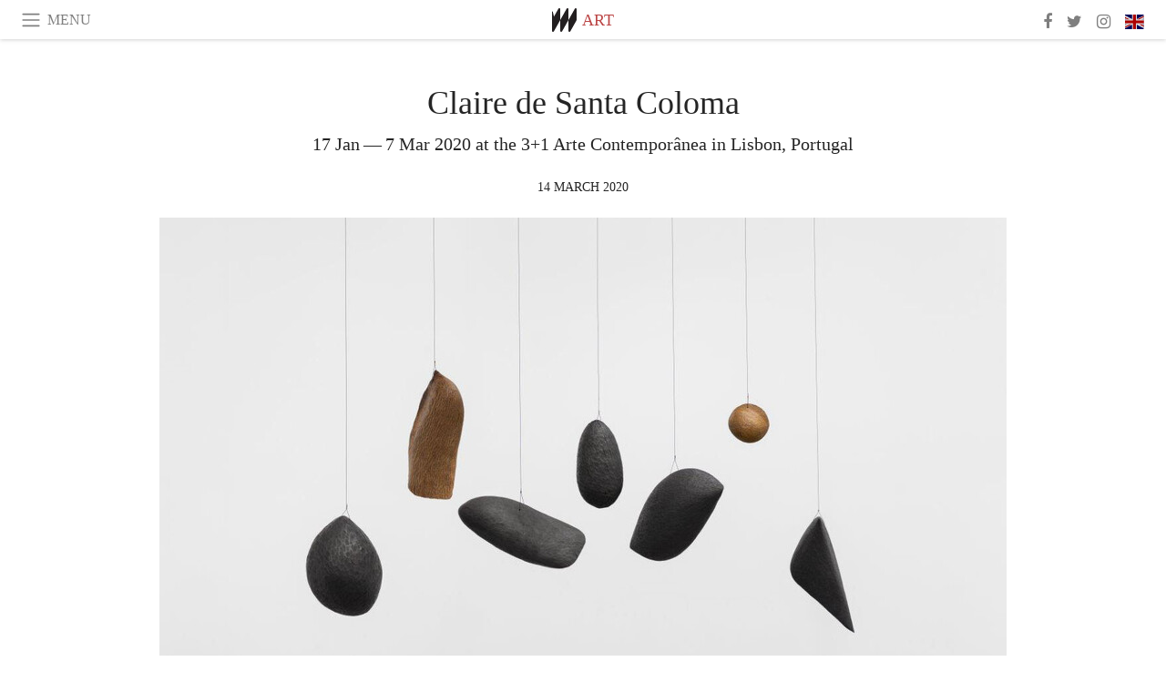

--- FILE ---
content_type: text/html; charset=utf-8
request_url: https://www.meer.com/en/61683-claire-de-santa-coloma
body_size: 56533
content:
<!DOCTYPE html><html data-google-maps-locale="en" lang="en"><head prefix="og: http://ogp.me/ns#"><meta charset="utf-8" /><meta content="IE=Edge" http-equiv="X-UA-Compatible" /><meta content="width=device-width, initial-scale=1.0, user-scalable=yes, shrink-to-fit=no" name="viewport" /><meta content="yes" name="apple-mobile-web-app-capable" /><meta content="yes" name="mobile-web-app-capable" /><meta content="black-translucent" name="apple-mobile-web-app-status-bar-style" /><meta content="telephone=no" name="format-detection" /><title>Claire de Santa Coloma | Meer</title><!-- https://realfavicongenerator.net/ -->
<link rel="apple-touch-icon" sizes="180x180" href="/apple-touch-icon.png">
<link rel="icon" type="image/png" sizes="32x32" href="/favicon-32x32.png">
<link rel="icon" type="image/png" sizes="16x16" href="/favicon-16x16.png">
<link rel="manifest" href="/site.webmanifest">
<link rel="mask-icon" href="/safari-pinned-tab.svg" color="#5bbad5">
<meta name="apple-mobile-web-app-title" content="Meer.com">
<meta name="application-name" content="Meer.com">
<meta name="msapplication-TileColor" content="#603cba">
<meta name="theme-color" content="#ffffff">
<meta name="csrf-param" content="authenticity_token" />
<meta name="csrf-token" content="IjD+1S+Y0s/dLEV80SROqJHZnFgWPqxJtCDQs5JmV2C9GJ3AXuS0K93FlqfzpWleNXAKeegNvzg+X0OB1Yb/tg==" /><link rel="stylesheet" media="all" href="/assets/application-06238d188a1f2a696d1f41cdeb0c30def9ab07ab54eac219ebeb35a0690bc447.css" /><script src="/assets/application-ece62d362d312c4b7712cbacd321028c359efa0855c9f2238479fdf8d2a24ee2.js"></script><!-- Global site tag (gtag.js) - Google Analytics -->
<script async src="https://www.googletagmanager.com/gtag/js?id=G-JFMX46PLYP"></script>
<script>
  window.dataLayer = window.dataLayer || [];
  function gtag(){dataLayer.push(arguments);}
  gtag('js', new Date());

  gtag('config', 'G-JFMX46PLYP');
</script>
<link href="https://plus.google.com/+Wsimag" rel="publisher" /><meta content="17 Jan — 7 Mar 2020 at the 3+1 Arte Contemporânea in Lisbon, Portugal" name="description" /><link href="https://www.meer.com/en/61683-claire-de-santa-coloma" rel="canonical" /><meta content="summary_large_image" name="twitter:card" /><meta content="Claire de Santa Coloma" name="twitter:title" /><meta content="17 Jan — 7 Mar 2020 at the 3+1 Arte Contemporânea in Lisbon, Portugal" name="twitter:description" /><meta content="@meerdotcom" name="twitter:site" /><meta content="https://media.meer.com/attachments/648788cf7d5849ddf2fa86a4bca963ad13853b8a/store/fill/860/645/c482ec9df1ff451449eb14cd8547cca3a5d92aa30cc9447ce31f366f406d/Claire-de-Santa-Coloma-Courtesy-of-3-plus-1-Arte-Contemporanea.jpg" name="twitter:image:src" /><meta content="https://media.meer.com/attachments/648788cf7d5849ddf2fa86a4bca963ad13853b8a/store/fill/860/645/c482ec9df1ff451449eb14cd8547cca3a5d92aa30cc9447ce31f366f406d/Claire-de-Santa-Coloma-Courtesy-of-3-plus-1-Arte-Contemporanea.jpg" property="og:image" /><meta content="860" property="og:image:width" /><meta content="645" property="og:image:height" /><meta content="article" property="og:type" /><meta content="Claire de Santa Coloma" property="og:title" /><meta content="Meer" property="og:site_name" /><meta content="https://www.meer.com/en/61683-claire-de-santa-coloma" property="og:url" /><meta content="17 Jan — 7 Mar 2020 at the 3+1 Arte Contemporânea in Lisbon, Portugal" property="og:description" /><meta content="en_US" property="og:locale" /><meta content="2020-03-14T08:58:50Z" property="article:published_time" /><meta content="Art" property="article:section" /><meta content="281980885296599" property="fb:app_id" /><meta content="https://www.facebook.com/meerdotcom" property="article:publisher" /><script type='text/javascript' src='//platform-api.sharethis.com/js/sharethis.js#property=5a91ca65d57467001383d06c&product=sop' async='async'></script>
</head><body class="with-fullscreen-navbar"><div class="fullscreen-navbar-container fixed-top undecorated-links"><nav class="navbar navbar-light navbar-expand fullscreen-navbar-line click-navbar-to-open-fullscreen-area"><button class="click-to-open-fullscreen-area" style="border: 0px; background: #fff; cursor: pointer;" type="button"><span class="navbar-toggler-icon"></span></button><div class="navbar-text click-to-open-fullscreen-area text-uppercase" style="padding-top: 0.1rem; padding-bottom: 0rem; cursor: pointer;">Menu</div><div class="navbar-nav fullscreen-navbar-nav-centered"><div class="nav-item navbar-w-logo"><a href="https://www.meer.com/en"><img alt="Meer" style="height: 26px" src="/assets/meer_black1_final-ea60fd7c832c8103dac082510cc5ee738a8885138309480f46d74fcbadb94a52.svg" /></a></div><div class="d-none d-sm-block"><div class="nav-item navbar-category-link text-uppercase"><a href="https://www.meer.com/en/art">Art</a></div></div></div><ul class="navbar-nav ml-auto d-none d-sm-flex fullscreen-navbar-nav-right"><li class="nav-item"><a class="nav-link" href="https://www.facebook.com/meerdotcom"><i class="fa fa-facebook"></i></a></li><li class="nav-item"><a class="nav-link" href="https://twitter.com/meerdotcom"><i class="fa fa-twitter"></i></a></li><li class="nav-item"><a class="nav-link" href="https://www.instagram.com/meerdtcom"><i class="fa fa-instagram"></i></a></li><li class="nav-item"><a class="nav-link nav-language-flag click-to-open-fullscreen-area"><img alt="en" src="/assets/country-4x3/uk-ec548df897f28a824dfa03747339e070a59bbd95b8378ef1ebc3981df0a4f163.svg" /></a></li></ul></nav><div class="fullscreen-navbar-fullscreen-area click-navbar-to-open-fullscreen-area"><div class="container"><div class="row"><div class="col-0 col-md-2 col-lg-2 col-xl-3 click-to-open-fullscreen-area"></div><div class="col-12 col-md-8 col-lg-8 col-xl-6"><div class="row"><div class="col-0 col-sm-1 col-lg-2"></div><div class="col-12 col-sm-10 col-lg-8"><div class="text-center logotype-margin"><a href="https://www.meer.com/en"><img alt="Meer" style="width: 50%; margin-top: 34px; margin-bottom: 8px;" src="/assets/meer-logo-black-8cbdebd9c15e3fde3119dc305c3dc03e9bb75070978eb25dafe19e917cc962ad.svg" /></a></div></div></div><div class="row"><div class="col-0 col-sm-2 col-lg-3"></div><div class="col-12 col-sm-8 col-lg-6"><form action="https://www.meer.com/en/search" accept-charset="UTF-8" method="get"><input name="utf8" type="hidden" value="&#x2713;" /><div class="input-group"><input class="form-control" placeholder="Search" aria-label="Search" type="text" name="query" id="query" /><span class="input-group-btn"><button aria-label="Search" class="btn btn-secondary search-submit-button" style="border-color: #868e96 !important" type="button"><i aria-hidden="true" class="fa fa-search"></i></button></span></div></form></div></div><div class="row text-center headerless-line justify-content-center"><div class="col-auto col-sm px-2-col mb-1"><a href="https://www.meer.com/en">Magazine</a></div><div class="col-auto col-sm px-2-col mb-1"><a href="/en/calendar">Calendar</a></div><div class="col-auto col-sm px-2-col mb-1"><a href="/en/authors">Authors</a></div></div><h4 class="text-center mb-2">Categories</h4><div class="row text-center mb-4 justify-content-center"><div class="col-auto col-sm-6 col-lg-4 px-2-col mb-1"><div><a href="https://www.meer.com/en/architecture-and-design">Architecture &amp; Design</a></div></div><div class="col-auto col-sm-6 col-lg-4 px-2-col mb-1"><div class="current"><a href="https://www.meer.com/en/art">Art</a></div></div><div class="col-auto col-sm-6 col-lg-4 px-2-col mb-1"><div><a href="https://www.meer.com/en/culture">Culture</a></div></div><div class="col-auto col-sm-6 col-lg-4 px-2-col mb-1"><div><a href="https://www.meer.com/en/economy-and-politics">Economy &amp; Politics</a></div></div><div class="col-auto col-sm-6 col-lg-4 px-2-col mb-1"><div><a href="https://www.meer.com/en/entertainment">Entertainment</a></div></div><div class="col-auto col-sm-6 col-lg-4 px-2-col mb-1"><div><a href="https://www.meer.com/en/fashion">Fashion</a></div></div><div class="col-auto col-sm-6 col-lg-4 px-2-col mb-1"><div><a href="https://www.meer.com/en/feature">Feature</a></div></div><div class="col-auto col-sm-6 col-lg-4 px-2-col mb-1"><div><a href="https://www.meer.com/en/food-and-wine">Food &amp; Wine</a></div></div><div class="col-auto col-sm-6 col-lg-4 px-2-col mb-1"><div><a href="https://www.meer.com/en/science-and-technology">Science &amp; Technology</a></div></div><div class="col-auto col-sm-6 col-lg-4 px-2-col mb-1"><div><a href="https://www.meer.com/en/sport">Sport</a></div></div><div class="col-auto col-sm-6 col-lg-4 px-2-col mb-1"><div><a href="https://www.meer.com/en/travel">Travel</a></div></div><div class="col-auto col-sm-6 col-lg-4 px-2-col mb-1"><div><a href="https://www.meer.com/en/wellness">Wellness</a></div></div></div><h4 class="text-center mb-2">Profiles</h4><div class="row text-center mb-4 justify-content-center"><div class="col-auto col-sm-6 col-lg-4 px-2-col mb-1"><div><a href="/en/entities?type=5">Artists</a></div></div><div class="col-auto col-sm-6 col-lg-4 px-2-col mb-1"><div><a href="/en/entities?type=14">Associations</a></div></div><div class="col-auto col-sm-6 col-lg-4 px-2-col mb-1"><div><a href="/en/entities?type=10">Curators</a></div></div><div class="col-auto col-sm-6 col-lg-4 px-2-col mb-1"><div><a href="/en/entities?type=19">Fairs</a></div></div><div class="col-auto col-sm-6 col-lg-4 px-2-col mb-1"><div><a href="/en/entities?type=20">Festivals</a></div></div><div class="col-auto col-sm-6 col-lg-4 px-2-col mb-1"><div><a href="/en/entities?type=12">Foundations</a></div></div><div class="col-auto col-sm-6 col-lg-4 px-2-col mb-1"><div><a href="/en/entities?type=16">Galleries</a></div></div><div class="col-auto col-sm-6 col-lg-4 px-2-col mb-1"><div><a href="/en/entities?type=18">Libraries</a></div></div><div class="col-auto col-sm-6 col-lg-4 px-2-col mb-1"><div><a href="/en/entities?type=15">Museums</a></div></div><div class="col-auto col-sm-6 col-lg-4 px-2-col mb-1"><div><a href="/en/entities?type=22">Places</a></div></div><div class="col-auto col-sm-6 col-lg-4 px-2-col mb-1"><div><a href="/en/entities?type=13">Publishers</a></div></div><div class="col-auto col-sm-6 col-lg-4 px-2-col mb-1"><div><a href="/en/entities?type=17">Theatres</a></div></div></div></div><div class="col-0 col-md-2 col-lg-2 col-xl-3 click-to-open-fullscreen-area"></div></div><div class="row"><div class="col-0 col-sm-1 col-md-2 col-lg-3 col-xl-4 click-to-open-fullscreen-area"></div><div class="col-12 col-sm-10 col-md-8 col-lg-6 col-xl-4"><h4 class="text-center mb-2">Editions</h4><div class="row text-center edition-selector mb-4 justify-content-center"><div class="col-auto col-sm-4 mb-1 px-2-col"><div class="current"><span title="English"><a href="https://www.meer.com/en" lang="en"><img alt="en" src="/assets/country-4x3/uk-ec548df897f28a824dfa03747339e070a59bbd95b8378ef1ebc3981df0a4f163.svg" />English</a></span></div></div><div class="col-auto col-sm-4 mb-1 px-2-col"><div><span title="Spanish"><a href="https://www.meer.com/es" lang="es"><img alt="es" src="/assets/country-4x3/es-4c2d01e3cfe896cbcaa0edaf59cb79eacf48f7bd1b463c2ba667cff864479a60.svg" />Español</a></span></div></div><div class="col-auto col-sm-4 mb-1 px-2-col"><div><span title="French"><a href="https://www.meer.com/fr" lang="fr"><img alt="fr" src="/assets/country-4x3/fr-9dc10f74431a42978154d1f4e5709d5713eb3010e3dab1b4355def41f5cb2f40.svg" />Français</a></span></div></div><div class="col-auto col-sm-4 mb-1 px-2-col"><div><span title="German"><a href="https://www.meer.com/de" lang="de"><img alt="de" src="/assets/country-4x3/de-67c3d441eacc4745030486758654a626569b503d90fd248e9c33417f2e781d65.svg" />Deutsch</a></span></div></div><div class="col-auto col-sm-4 mb-1 px-2-col"><div><span title="Italian"><a href="https://www.meer.com/it" lang="it"><img alt="it" src="/assets/country-4x3/it-cfb16d45345e5d9ecd5443c0260d72110496de0049e3d78817c2329835a2d730.svg" />Italiano</a></span></div></div><div class="col-auto col-sm-4 mb-1 px-2-col"><div><span title="Portuguese"><a href="https://www.meer.com/pt" lang="pt"><img alt="pt" src="/assets/country-4x3/pt-d8f246ae139c60bade9fbe1047ce9c5e668be01c3b6d445fc87fbd0a328d2760.svg" />Português</a></span></div></div></div></div><div class="col-0 col-sm-1 col-md-2 col-lg-3 col-xl-4 click-to-open-fullscreen-area"></div></div></div></div></div><div class="container"><div class="row mb-2"><div class="col-12"><div class="article-title-area"><h1 class="title">Claire de Santa Coloma</h1><h2 class="lead">17 Jan — 7 Mar 2020 at the 3+1 Arte Contemporânea in Lisbon, Portugal</h2></div><div class="article-header-author"><div class="published_at text-uppercase">14 March 2020 </div></div></div></div><div class="row article-cover-image"><div class="col-12 mb-2"><a><div class="image-new-container"><div class="image" style="padding-bottom:56.25%"><img sizes="(min-width:1800px) 1722px, (min-width:1550px) 1470px, (min-width:1300px) 1230px, (min-width:992px) 930px, (min-width:768px) 690px, (min-width:576px) 510px, 545px" srcset="//media.meer.com/attachments/d5515fd280a28c09506f2cff9b18a4d6751bfe39/store/fill/1230/692/c482ec9df1ff451449eb14cd8547cca3a5d92aa30cc9447ce31f366f406d/Claire-de-Santa-Coloma-Courtesy-of-3-plus-1-Arte-Contemporanea.jpg 1230w,//media.meer.com/attachments/8619cd065f74e6189b048856c6b0fa685263b613/store/fill/930/523/c482ec9df1ff451449eb14cd8547cca3a5d92aa30cc9447ce31f366f406d/Claire-de-Santa-Coloma-Courtesy-of-3-plus-1-Arte-Contemporanea.jpg 930w,//media.meer.com/attachments/1af491b43636040efcd798a912809c759c9c5446/store/fill/690/388/c482ec9df1ff451449eb14cd8547cca3a5d92aa30cc9447ce31f366f406d/Claire-de-Santa-Coloma-Courtesy-of-3-plus-1-Arte-Contemporanea.jpg 690w,//media.meer.com/attachments/464763a73e27064e735f8e8b573337f47a2a1d43/store/fill/545/307/c482ec9df1ff451449eb14cd8547cca3a5d92aa30cc9447ce31f366f406d/Claire-de-Santa-Coloma-Courtesy-of-3-plus-1-Arte-Contemporanea.jpg 545w" alt="Claire de Santa Coloma. Courtesy of 3+1 Arte Contemporânea" src="//media.meer.com/attachments/d5515fd280a28c09506f2cff9b18a4d6751bfe39/store/fill/1230/692/c482ec9df1ff451449eb14cd8547cca3a5d92aa30cc9447ce31f366f406d/Claire-de-Santa-Coloma-Courtesy-of-3-plus-1-Arte-Contemporanea.jpg" /></div></div></a></div><div class="col-12 image_caption">Claire de Santa Coloma. Courtesy of 3+1 Arte Contemporânea</div></div><div class="row mb-4 justify-content-center"><div class="col-lg-10 col-xl-8 col-hd-7"><div class="article-body"><p>3+1 Arte Contemporanea is proud to announce the opening of Mode of use, an upcoming exhibition by artist Claire de Santa Coloma.</p>

<p>The sculptural work by the Argentinian artist is concerned with formal questions that focus on the primordiality of matter (usually wood) and the theme of sculpture itself. The economy of means is one of the governing principals in Santa Coloma's practice, oftentimes dictating the final shape of the object. The relationship between the viewer and the sculpture is yet another important layer in the reading of her work. Conceptually, it has been the common thread amongst her latest solo shows. As a result, sensuality and sensoriality are recurring characteristics in the work of Claire de Santa Coloma. </p>

<p>In 2014, the artist presented her exhibition Practical guide for making a basic wooden sculpture, which aimed to educate the public in the process of making. In 2017, her show Pausa guided the spectator towards a more contemplative and circumspect gaze. In Mode of use, Claire de Santa Coloma searches to stimulate other relationships between the public and the artwork. In an attempt to decode the intangibility of the art object, the artist generates ambiguities through the use of domestic materials and scenarios. The room sheet, assumed as a sort of manual, proposes different forms of interaction with the sculptures. Touch and usage are permitted, thus opening new modes of existence for the work of art.</p>

<p>Claire de Santa Coloma (1983, Buenos Aires, Argentina) lives and works in Lisbon. Santa Coloma studied direct carving sculpture at Ateliers Beaux Arts de la ville de Paris. At the same time, she obtained a MA in Visual Arts Research at La Sorbonne, Paris. Between 2007 and 2009 she was artist in residence at Casa de Velazquez, Madrid. Between 2009-2010 she attended the Independent Studies programme at MAUMAUS, in Lisbon, with which she participated in the 29th edition of the sao Paulo Biennial. In 2010, Santa Coloma participated in the residency at La Belle Alliance (Metropole), at Goethe Institute Lisbon. In 2017 she was invited to join the programme of Lisboa Capital de Cultura Ibero Americana with a residency at Corucheus studios and a project for Galeria Quadrum. Also, in 2017, she won the EDP Foundation New Artists Award (Lisbon 2017). Santa Coloma exhibits her work regularly since 2008. Major solo shows include: Chuva, Appleton - Associacao Cultural, Lisbon (2018); Guia Protico para Fazer uma Escultura Basica de Madeira, 3+1 Arte Contemporanea, Lisbon (2014); A escassez nos salvaro da catostrofe, 3+1 Arte Contemporanea, Lisbon (2011) and A Experiencia da Medida, Carpe Diem Arte e Pesquisa, Lisbon (2010). Group shows include: Modern Collection, Fundacao Calouste Gulbenkian, Lisbon (2018); 1000 anos depois entre Venus e Marte, works from the Antonio Cachola Collection, Galeria Municipal do Porto, Porto(2017); EDP Foundation New Artists Award, MAAT, Lisbon (2017) ; Excusa Argumental, Museo de Arte Contemporaneo Gaz Natural Fenosa, A Coruna (2015); Buenos Aires Art Biennial, Buenos Aires (2013); Geografia Portotil, MUMU, Cordoba, Argentina (2013). Collections include: Fundacao Calouste Gulbenkian, Portugal; Fundacao EDP, Portugal; Banco Supervielle, Argentina; HRH of Luxembourg; Casa de Velazques, Spain; Deutsche Bank, Portugal; Antonio Cachola, Portugal; amongst other private collections in Belgium, France, Germany, Singapore and Argentina.</p>
</div><div class="article-page-share"><div class="sharethis-inline-share-buttons"></div><script>function stPatch() {
  var labelThing;
  if ( (labelThing = $(".article-page-share .st-total .st-label")).length ) {
    var sharethis_wsimag_shares = 1;

    $(".article-page-share .st-total").removeClass("st-hidden");

    if (labelThing.text().includes('​')) { return; }

    var existing = parseInt(labelThing.text());

    if (existing > 0) {
      labelThing.text(`${(existing + sharethis_wsimag_shares)}​`);
    } else {
      labelThing.text(`${sharethis_wsimag_shares}​`);
    }
  }
}
setInterval(stPatch, 300);</script></div><div class="row serif-font-family textgrey-color"><div class="col-3 d-sm-none"></div><div class="col-6 col-sm-4 col-md-3 col-hp-2 mb-3 px-xs-extra"><a href="/3m1arte/en"><div class="image-new-container round-image-container"><div class="image" style="padding-bottom:100.0%"><img sizes="(min-width:1800px) 262px, (min-width:1550px) 220px, (min-width:1300px) 180px, (min-width:992px) 130px, (min-width:768px) 150px, (min-width:576px) 150px, 258px" srcset="//media.meer.com/attachments/0b3f13ed2fb196eb7687f6d63c36586da5e10f01/store/fill/524/524/60e4a8234731968a7afa3aab5e43b3108368705e629e9ae081c11ad3d966/3-plus-1-Arte-Contemporanea.jpg 524w,//media.meer.com/attachments/03e04babf379daf4a6d54f65f7c7fe5eed3dd98e/store/fill/360/360/60e4a8234731968a7afa3aab5e43b3108368705e629e9ae081c11ad3d966/3-plus-1-Arte-Contemporanea.jpg 360w,//media.meer.com/attachments/a4d51e799194df0e1e108a0c0c533fe1581c5af9/store/fill/262/262/60e4a8234731968a7afa3aab5e43b3108368705e629e9ae081c11ad3d966/3-plus-1-Arte-Contemporanea.jpg 262w,//media.meer.com/attachments/367d17e844ef2ebcb6cfdd76402c319c4137ba8a/store/fill/180/180/60e4a8234731968a7afa3aab5e43b3108368705e629e9ae081c11ad3d966/3-plus-1-Arte-Contemporanea.jpg 180w,//media.meer.com/attachments/5ec98c44c9ce4927fb7cfab81f5c6fd25a524f5b/store/fill/130/130/60e4a8234731968a7afa3aab5e43b3108368705e629e9ae081c11ad3d966/3-plus-1-Arte-Contemporanea.jpg 130w" alt="3+1 Arte Contemporânea" src="//media.meer.com/attachments/367d17e844ef2ebcb6cfdd76402c319c4137ba8a/store/fill/180/180/60e4a8234731968a7afa3aab5e43b3108368705e629e9ae081c11ad3d966/3-plus-1-Arte-Contemporanea.jpg" /></div></div></a></div><div class="col-3 d-sm-none"></div><div class="text-center text-sm-left col-sm-8 col-md-9 col-hp-10"><div class="font-28 mb-2"><a class="first-highlight-color" href="/3m1arte/en">3+1 Arte Contemporânea</a></div><div class="row off-align-items-center"><div class="col-12 col-hp"><div class="font-15 tall-line-height mb-2">3+1 Arte Contemporânea opened in February 2007 with the aim of promoting the work of emerging and established Portuguese and International artists, whose works illustrate the diversity of contemporary artistic practice.</div><div class="mb-2"><a class="btn btn-outline-first-highlight-color btn-slightly-sm" href="/3m1arte/en" role="button">Gallery profile</a></div></div><div class="col-12 col-hp-auto text-center py-2 py-hp-0"><div class="row flex-hp-column justify-content-center"><div class="col-auto mb-3"><div class="font-15">Location</div><div class="font-22">Lisbon, Portugal</div></div><div class="col-auto mb-3"><div class="font-15">Founded in</div><div class="font-22">2007</div></div></div></div></div></div></div></div></div><div class="mb-5" id="gallery"><div class="row no-gutters mb-3"><div class="col-lg-12 order-lg-3 col-xl-4 order-xl-1"><a><div class="image-new-container"><div class="image" style="padding-bottom:150.0%"><img sizes="(min-width:1800px) 574px, (min-width:1550px) 490px, (min-width:1300px) 410px, (min-width:992px) 930px, (min-width:768px) 690px, (min-width:576px) 510px, 545px" srcset="//media.meer.com/attachments/53640ca8ef561f8df06869b643aaad317de1be40/store/fill/574/861/b58b9a12f417e819901b42b07590911187fe10e0cf18a5f080e2159e7c14/Claire-de-Santa-Coloma-Courtesy-of-3-plus-1-Arte-Contemporanea.jpg 574w,//media.meer.com/attachments/14b9463a7280893bf85f5e851a7634ed2c7089e8/store/fill/410/615/b58b9a12f417e819901b42b07590911187fe10e0cf18a5f080e2159e7c14/Claire-de-Santa-Coloma-Courtesy-of-3-plus-1-Arte-Contemporanea.jpg 410w" alt="Claire de Santa Coloma. Courtesy of 3+1 Arte Contemporânea" src="//media.meer.com/attachments/14b9463a7280893bf85f5e851a7634ed2c7089e8/store/fill/410/615/b58b9a12f417e819901b42b07590911187fe10e0cf18a5f080e2159e7c14/Claire-de-Santa-Coloma-Courtesy-of-3-plus-1-Arte-Contemporanea.jpg" /></div></div></a></div><div class="col-lg-6 order-lg-1 col-xl-4 order-xl-2"><a><div class="image-new-container"><div class="image" style="padding-bottom:150.0%"><img sizes="(min-width:1800px) 574px, (min-width:1550px) 490px, (min-width:1300px) 410px, (min-width:992px) 465px, (min-width:768px) 690px, (min-width:576px) 510px, 545px" srcset="//media.meer.com/attachments/4b0fbc55f371175c95d4e535ee4627974a0effd6/store/fill/574/861/a2f450a7e19b5555613d97785fbf964eb1d5bc398e558c947dc15ed08681/Claire-de-Santa-Coloma-Courtesy-of-3-plus-1-Arte-Contemporanea.jpg 574w,//media.meer.com/attachments/ccc351299588ec19546b112043f5f0fd1c5741bd/store/fill/410/615/a2f450a7e19b5555613d97785fbf964eb1d5bc398e558c947dc15ed08681/Claire-de-Santa-Coloma-Courtesy-of-3-plus-1-Arte-Contemporanea.jpg 410w" alt="Claire de Santa Coloma. Courtesy of 3+1 Arte Contemporânea" src="//media.meer.com/attachments/ccc351299588ec19546b112043f5f0fd1c5741bd/store/fill/410/615/a2f450a7e19b5555613d97785fbf964eb1d5bc398e558c947dc15ed08681/Claire-de-Santa-Coloma-Courtesy-of-3-plus-1-Arte-Contemporanea.jpg" /></div></div></a></div><div class="col-lg-6 order-lg-2 col-xl-4 order-xl-3"><a><div class="image-new-container"><div class="image" style="padding-bottom:150.0%"><img sizes="(min-width:1800px) 574px, (min-width:1550px) 490px, (min-width:1300px) 410px, (min-width:992px) 465px, (min-width:768px) 690px, (min-width:576px) 510px, 545px" srcset="//media.meer.com/attachments/2cb2af99a62c1abcddc1d5b9ca31518111791212/store/fill/574/861/8fabfbd3c77ef226c9f7e2f55e57c9abfc610d9e1df114782b24f61e56d3/Claire-de-Santa-Coloma-Courtesy-of-3-plus-1-Arte-Contemporanea.jpg 574w,//media.meer.com/attachments/89c4d96c080c698c3d4ebeefb0bffce1fa57f3e2/store/fill/410/615/8fabfbd3c77ef226c9f7e2f55e57c9abfc610d9e1df114782b24f61e56d3/Claire-de-Santa-Coloma-Courtesy-of-3-plus-1-Arte-Contemporanea.jpg 410w" alt="Claire de Santa Coloma. Courtesy of 3+1 Arte Contemporânea" src="//media.meer.com/attachments/89c4d96c080c698c3d4ebeefb0bffce1fa57f3e2/store/fill/410/615/8fabfbd3c77ef226c9f7e2f55e57c9abfc610d9e1df114782b24f61e56d3/Claire-de-Santa-Coloma-Courtesy-of-3-plus-1-Arte-Contemporanea.jpg" /></div></div></a></div></div><div class="textgrey-color serif-font-family font-15"><div class="d-block d-lg-none d-xl-block"><ol><li class="mb-2">Claire de Santa Coloma. Courtesy of 3+1 Arte Contemporânea</li><li class="mb-2">Claire de Santa Coloma. Courtesy of 3+1 Arte Contemporânea</li><li class="mb-2">Claire de Santa Coloma. Courtesy of 3+1 Arte Contemporânea</li></ol></div><div class="d-none d-lg-block d-xl-none"><ol><li class="mb-2">Claire de Santa Coloma. Courtesy of 3+1 Arte Contemporânea</li><li class="mb-2">Claire de Santa Coloma. Courtesy of 3+1 Arte Contemporânea</li><li class="mb-2">Claire de Santa Coloma. Courtesy of 3+1 Arte Contemporânea</li></ol></div></div></div><div class="related-articles mb-2"><h3 class="text-uppercase"><a class="first-highlight-color" href="/3m1arte/en">More from 3+1 Arte Contemporânea</a></h3><div class="row"><div class="col-12 col-sm-6 col-lg-3 mb-2"><a href="/pt/101100-selva-oscura"><div class="image-new-container"><div class="image" style="padding-bottom:100.0%"><img sizes="(min-width:1800px) 408px, (min-width:1550px) 345px, (min-width:1300px) 285px, (min-width:992px) 210px, (min-width:768px) 330px, (min-width:576px) 240px, 545px" srcset="//media.meer.com/attachments/ff126ac85a638d0b21fb7d223b465cc592acc602/store/fill/1090/1090/65291c01fedb5f5786effaa9e5ff6d54bcb4b993896301a07031104c0de8/Tito-Mouraz-Selva-oscura-vista-da-exposicao-Cortesia-de-3-plus-1-Arte-Contemporanea.jpg 1090w,//media.meer.com/attachments/d2efadbd1a59ac94f941a34fc3d3e9d53b5c0a47/store/fill/816/816/65291c01fedb5f5786effaa9e5ff6d54bcb4b993896301a07031104c0de8/Tito-Mouraz-Selva-oscura-vista-da-exposicao-Cortesia-de-3-plus-1-Arte-Contemporanea.jpg 816w,//media.meer.com/attachments/34f38d714b7362f492c9a1ae0f0f7290e86dfc04/store/fill/570/570/65291c01fedb5f5786effaa9e5ff6d54bcb4b993896301a07031104c0de8/Tito-Mouraz-Selva-oscura-vista-da-exposicao-Cortesia-de-3-plus-1-Arte-Contemporanea.jpg 570w,//media.meer.com/attachments/fb879cf69c41873375c6d069e812dc0c35ceacc5/store/fill/420/420/65291c01fedb5f5786effaa9e5ff6d54bcb4b993896301a07031104c0de8/Tito-Mouraz-Selva-oscura-vista-da-exposicao-Cortesia-de-3-plus-1-Arte-Contemporanea.jpg 420w,//media.meer.com/attachments/59d15d4a296f1297a77a9d67bf492bbfcc4cc624/store/fill/330/330/65291c01fedb5f5786effaa9e5ff6d54bcb4b993896301a07031104c0de8/Tito-Mouraz-Selva-oscura-vista-da-exposicao-Cortesia-de-3-plus-1-Arte-Contemporanea.jpg 330w,//media.meer.com/attachments/1c44e9de6dd2ffb6c5fd6cbe144678eec4e14876/store/fill/240/240/65291c01fedb5f5786effaa9e5ff6d54bcb4b993896301a07031104c0de8/Tito-Mouraz-Selva-oscura-vista-da-exposicao-Cortesia-de-3-plus-1-Arte-Contemporanea.jpg 240w" alt="Tito Mouraz, Selva oscura, vista da exposição. Cortesia de 3+1 Arte Contemporânea" src="//media.meer.com/attachments/59d15d4a296f1297a77a9d67bf492bbfcc4cc624/store/fill/330/330/65291c01fedb5f5786effaa9e5ff6d54bcb4b993896301a07031104c0de8/Tito-Mouraz-Selva-oscura-vista-da-exposicao-Cortesia-de-3-plus-1-Arte-Contemporanea.jpg" /></div></div></a><div class="text-center serif-font-family mb-3 mt-2"><a class="title-color" href="/pt/101100-selva-oscura"><div class="font-22 font-sm-18 font-md-20 font-lg-18 font-xl-20">Selva oscura</div><div class="font-16 font-sm-14 font-md-15 font-lg-14 font-xl-15">14 Nov 2025 — 17 Jan 2026</div></a></div></div><div class="col-12 col-sm-6 col-lg-3 mb-2"><a href="/en/98314-the-weeping-rock"><div class="image-new-container"><div class="image" style="padding-bottom:100.0%"><img sizes="(min-width:1800px) 408px, (min-width:1550px) 345px, (min-width:1300px) 285px, (min-width:992px) 210px, (min-width:768px) 330px, (min-width:576px) 240px, 545px" srcset="//media.meer.com/attachments/ca88f75b04bd35fd507ae34037d9a3af3c983fef/store/fill/1090/1090/fa25cfdf84e245e3fed0e0bd067179b3dc243d51131d15397f9d9d8b987a/Tiago-Baptista-The-weeping-rock-exhibition-view-Courtesy-of-3-plus-1-Contemporary-Art.jpg 1090w,//media.meer.com/attachments/a42d337bd8051018911b5f9c56073101287bb23b/store/fill/816/816/fa25cfdf84e245e3fed0e0bd067179b3dc243d51131d15397f9d9d8b987a/Tiago-Baptista-The-weeping-rock-exhibition-view-Courtesy-of-3-plus-1-Contemporary-Art.jpg 816w,//media.meer.com/attachments/6eb8b06b35a380aa87195ba94d9c79c1f82f869d/store/fill/570/570/fa25cfdf84e245e3fed0e0bd067179b3dc243d51131d15397f9d9d8b987a/Tiago-Baptista-The-weeping-rock-exhibition-view-Courtesy-of-3-plus-1-Contemporary-Art.jpg 570w,//media.meer.com/attachments/89761f73bef5d02080ab17a466d674150f811bf9/store/fill/420/420/fa25cfdf84e245e3fed0e0bd067179b3dc243d51131d15397f9d9d8b987a/Tiago-Baptista-The-weeping-rock-exhibition-view-Courtesy-of-3-plus-1-Contemporary-Art.jpg 420w,//media.meer.com/attachments/ae2846a7270b1cd2b26a4a1bdbc9b19af6df021d/store/fill/330/330/fa25cfdf84e245e3fed0e0bd067179b3dc243d51131d15397f9d9d8b987a/Tiago-Baptista-The-weeping-rock-exhibition-view-Courtesy-of-3-plus-1-Contemporary-Art.jpg 330w,//media.meer.com/attachments/d2d246f49e3218acac8c6768702e733f96d73593/store/fill/240/240/fa25cfdf84e245e3fed0e0bd067179b3dc243d51131d15397f9d9d8b987a/Tiago-Baptista-The-weeping-rock-exhibition-view-Courtesy-of-3-plus-1-Contemporary-Art.jpg 240w" alt="Tiago Baptista, The weeping rock, exhibition view. Courtesy of 3+1 Contemporary Art" src="//media.meer.com/attachments/ae2846a7270b1cd2b26a4a1bdbc9b19af6df021d/store/fill/330/330/fa25cfdf84e245e3fed0e0bd067179b3dc243d51131d15397f9d9d8b987a/Tiago-Baptista-The-weeping-rock-exhibition-view-Courtesy-of-3-plus-1-Contemporary-Art.jpg" /></div></div></a><div class="text-center serif-font-family mb-3 mt-2"><a class="title-color" href="/en/98314-the-weeping-rock"><div class="font-22 font-sm-18 font-md-20 font-lg-18 font-xl-20">The weeping rock</div><div class="font-16 font-sm-14 font-md-15 font-lg-14 font-xl-15">19 Sep — 9 Nov 2025</div></a></div></div><div class="col-12 col-sm-6 col-lg-3 mb-2"><a href="/en/101099-selva-oscura"><div class="image-new-container"><div class="image" style="padding-bottom:100.0%"><img sizes="(min-width:1800px) 408px, (min-width:1550px) 345px, (min-width:1300px) 285px, (min-width:992px) 210px, (min-width:768px) 330px, (min-width:576px) 240px, 545px" srcset="//media.meer.com/attachments/cdd05922c2e7a1fc90db8bc19b7a6f7edd3822de/store/fill/1090/1090/a45f3baf1d02fc597d4f438ad6f8d8e62cc6a028315992f837544a0e7e6b/Tito-Mouraz-Selva-oscura-exhibition-view-Courtesy-of-3-plus-1-Arte-Contemporanea.jpg 1090w,//media.meer.com/attachments/423e0e8488d29faebd76efeb3109f5f107ed1eb9/store/fill/816/816/a45f3baf1d02fc597d4f438ad6f8d8e62cc6a028315992f837544a0e7e6b/Tito-Mouraz-Selva-oscura-exhibition-view-Courtesy-of-3-plus-1-Arte-Contemporanea.jpg 816w,//media.meer.com/attachments/f4434a840ccaa5f17d8331161dfdca418fa2aac2/store/fill/570/570/a45f3baf1d02fc597d4f438ad6f8d8e62cc6a028315992f837544a0e7e6b/Tito-Mouraz-Selva-oscura-exhibition-view-Courtesy-of-3-plus-1-Arte-Contemporanea.jpg 570w,//media.meer.com/attachments/673c4068525cb2e89769ab9ae960d29cbc445b13/store/fill/420/420/a45f3baf1d02fc597d4f438ad6f8d8e62cc6a028315992f837544a0e7e6b/Tito-Mouraz-Selva-oscura-exhibition-view-Courtesy-of-3-plus-1-Arte-Contemporanea.jpg 420w,//media.meer.com/attachments/2680a0daea6b5e352928b2583cf3d70ef3e9d103/store/fill/330/330/a45f3baf1d02fc597d4f438ad6f8d8e62cc6a028315992f837544a0e7e6b/Tito-Mouraz-Selva-oscura-exhibition-view-Courtesy-of-3-plus-1-Arte-Contemporanea.jpg 330w,//media.meer.com/attachments/cad3bb90e391ab99f4ffc6b77bc272bc86f5f3ee/store/fill/240/240/a45f3baf1d02fc597d4f438ad6f8d8e62cc6a028315992f837544a0e7e6b/Tito-Mouraz-Selva-oscura-exhibition-view-Courtesy-of-3-plus-1-Arte-Contemporanea.jpg 240w" alt="Tito Mouraz, Selva oscura, exhibition view. Courtesy of 3+1 Arte Contemporânea" src="//media.meer.com/attachments/2680a0daea6b5e352928b2583cf3d70ef3e9d103/store/fill/330/330/a45f3baf1d02fc597d4f438ad6f8d8e62cc6a028315992f837544a0e7e6b/Tito-Mouraz-Selva-oscura-exhibition-view-Courtesy-of-3-plus-1-Arte-Contemporanea.jpg" /></div></div></a><div class="text-center serif-font-family mb-3 mt-2"><a class="title-color" href="/en/101099-selva-oscura"><div class="font-22 font-sm-18 font-md-20 font-lg-18 font-xl-20">Selva oscura</div><div class="font-16 font-sm-14 font-md-15 font-lg-14 font-xl-15">14 Nov — 17 Jan 2025</div></a></div></div><div class="col-12 col-sm-6 col-lg-3 mb-2"><a href="/en/56507-carlos-noronha-feio"><div class="image-new-container"><div class="image" style="padding-bottom:100.0%"><img sizes="(min-width:1800px) 408px, (min-width:1550px) 345px, (min-width:1300px) 285px, (min-width:992px) 210px, (min-width:768px) 330px, (min-width:576px) 240px, 545px" srcset="//media.meer.com/attachments/8919a4662dc6b5fa6e9a7ff355a14e688799a9ce/store/fill/1090/1090/c21eb2339db81c5fdd279f3612a12dd1a5166027d1072a11ecdc2751c0f7/Carlos-Noronha-Feio-Courtesy-of-3-plus-1-Arte-Contemporanea.jpg 1090w,//media.meer.com/attachments/275c306a86f97ac6091f5daae087dce5d9510101/store/fill/816/816/c21eb2339db81c5fdd279f3612a12dd1a5166027d1072a11ecdc2751c0f7/Carlos-Noronha-Feio-Courtesy-of-3-plus-1-Arte-Contemporanea.jpg 816w,//media.meer.com/attachments/f85a7c4d6f42f79fe734ee091bce41993af6a460/store/fill/570/570/c21eb2339db81c5fdd279f3612a12dd1a5166027d1072a11ecdc2751c0f7/Carlos-Noronha-Feio-Courtesy-of-3-plus-1-Arte-Contemporanea.jpg 570w,//media.meer.com/attachments/294a448ae3e2f176ef12a87f176a65d3e5c7bc18/store/fill/420/420/c21eb2339db81c5fdd279f3612a12dd1a5166027d1072a11ecdc2751c0f7/Carlos-Noronha-Feio-Courtesy-of-3-plus-1-Arte-Contemporanea.jpg 420w,//media.meer.com/attachments/5b739a40aa166463cc12e93ed2880bbcf67af20b/store/fill/330/330/c21eb2339db81c5fdd279f3612a12dd1a5166027d1072a11ecdc2751c0f7/Carlos-Noronha-Feio-Courtesy-of-3-plus-1-Arte-Contemporanea.jpg 330w,//media.meer.com/attachments/f5fa52aa5f7a81bab0a810f32738eeb590d191ce/store/fill/240/240/c21eb2339db81c5fdd279f3612a12dd1a5166027d1072a11ecdc2751c0f7/Carlos-Noronha-Feio-Courtesy-of-3-plus-1-Arte-Contemporanea.jpg 240w" alt="Carlos Noronha Feio. Courtesy of 3+1 Arte Contemporânea" src="//media.meer.com/attachments/5b739a40aa166463cc12e93ed2880bbcf67af20b/store/fill/330/330/c21eb2339db81c5fdd279f3612a12dd1a5166027d1072a11ecdc2751c0f7/Carlos-Noronha-Feio-Courtesy-of-3-plus-1-Arte-Contemporanea.jpg" /></div></div></a><div class="text-center serif-font-family mb-3 mt-2"><a class="title-color" href="/en/56507-carlos-noronha-feio"><div class="font-22 font-sm-18 font-md-20 font-lg-18 font-xl-20">Carlos Noronha Feio</div><div class="font-16 font-sm-14 font-md-15 font-lg-14 font-xl-15">10 May — 22 Jun 2019</div></a></div></div></div></div><div class="related-articles mb-2"><h3><a class="first-highlight-color text-uppercase" href="/en/calendar?country_id=192&amp;locality_id=3303627">More in Lisbon, Portugal</a></h3><div class="row"><div class="col-12 col-sm-6 col-lg-3 mb-2"><a href="/en/101143-festina-lente"><div class="image-new-container"><div class="image" style="padding-bottom:100.0%"><img sizes="(min-width:1800px) 408px, (min-width:1550px) 345px, (min-width:1300px) 285px, (min-width:992px) 210px, (min-width:768px) 330px, (min-width:576px) 240px, 545px" srcset="//media.meer.com/attachments/464c695188de76f5d990296501b9ff368682d75f/store/fill/1090/1090/d9d8e584e8596da4b46039b5cdb0ca7bda7ec0bca0379e3ea3adda7ac6cd/Rita-Magalhaes-Festina-lente-number-5-2025-Courtesy-of-Salgadeiras-Contemporary-Art.jpg 1090w,//media.meer.com/attachments/d1119e25cdca1c6b4ef74eb0cb67011f73ae5831/store/fill/816/816/d9d8e584e8596da4b46039b5cdb0ca7bda7ec0bca0379e3ea3adda7ac6cd/Rita-Magalhaes-Festina-lente-number-5-2025-Courtesy-of-Salgadeiras-Contemporary-Art.jpg 816w,//media.meer.com/attachments/a5dbf8d579f60ea875a64aa051542f6a46e59493/store/fill/570/570/d9d8e584e8596da4b46039b5cdb0ca7bda7ec0bca0379e3ea3adda7ac6cd/Rita-Magalhaes-Festina-lente-number-5-2025-Courtesy-of-Salgadeiras-Contemporary-Art.jpg 570w,//media.meer.com/attachments/12f91932bb97f9b592c8f08f3757e2f864669bb4/store/fill/420/420/d9d8e584e8596da4b46039b5cdb0ca7bda7ec0bca0379e3ea3adda7ac6cd/Rita-Magalhaes-Festina-lente-number-5-2025-Courtesy-of-Salgadeiras-Contemporary-Art.jpg 420w,//media.meer.com/attachments/d8e98ffc4b3b70c514542b21f9536805783c94a5/store/fill/330/330/d9d8e584e8596da4b46039b5cdb0ca7bda7ec0bca0379e3ea3adda7ac6cd/Rita-Magalhaes-Festina-lente-number-5-2025-Courtesy-of-Salgadeiras-Contemporary-Art.jpg 330w,//media.meer.com/attachments/7c12698680a1a969c73b86b3665e520731f41187/store/fill/240/240/d9d8e584e8596da4b46039b5cdb0ca7bda7ec0bca0379e3ea3adda7ac6cd/Rita-Magalhaes-Festina-lente-number-5-2025-Courtesy-of-Salgadeiras-Contemporary-Art.jpg 240w" alt="Rita Magalhães, Festina lente #5, 2025. Courtesy of Salgadeiras Contemporary Art" src="//media.meer.com/attachments/d8e98ffc4b3b70c514542b21f9536805783c94a5/store/fill/330/330/d9d8e584e8596da4b46039b5cdb0ca7bda7ec0bca0379e3ea3adda7ac6cd/Rita-Magalhaes-Festina-lente-number-5-2025-Courtesy-of-Salgadeiras-Contemporary-Art.jpg" /></div></div></a><div class="text-center serif-font-family mb-3 mt-2"><a class="title-color" href="/en/101143-festina-lente"><div class="font-22 font-sm-18 font-md-20 font-lg-18 font-xl-20">Festina lente</div><div class="font-16 font-sm-14 font-md-15 font-lg-14 font-xl-15">27 Nov 2025 — 7 Feb 2026 at Salgadeiras Arte Contemporânea</div></a></div></div><div class="col-12 col-sm-6 col-lg-3 mb-2"><a href="/en/101105-table-of-contents"><div class="image-new-container"><div class="image" style="padding-bottom:100.0%"><img sizes="(min-width:1800px) 408px, (min-width:1550px) 345px, (min-width:1300px) 285px, (min-width:992px) 210px, (min-width:768px) 330px, (min-width:576px) 240px, 545px" srcset="//media.meer.com/attachments/6154718f8ccafe2183d5ba7daef0339982bb86d1/store/fill/1090/1090/1a508cf45edeffc9d937e04c2cd35b90c247539fee09333fdf328d854806/Rasmus-Nilausen-Table-of-contents-exhibition-view-Courtesy-of-Jahn-und-Jahn.jpg 1090w,//media.meer.com/attachments/e5f16708cbd8e3aa1336fe5bc5d335169a30cb69/store/fill/816/816/1a508cf45edeffc9d937e04c2cd35b90c247539fee09333fdf328d854806/Rasmus-Nilausen-Table-of-contents-exhibition-view-Courtesy-of-Jahn-und-Jahn.jpg 816w,//media.meer.com/attachments/c27a95807d7fe5ec6c40a942063e7a0a4afa15ff/store/fill/570/570/1a508cf45edeffc9d937e04c2cd35b90c247539fee09333fdf328d854806/Rasmus-Nilausen-Table-of-contents-exhibition-view-Courtesy-of-Jahn-und-Jahn.jpg 570w,//media.meer.com/attachments/a4eb5807e87f8b8462019d5bf9e188cd32f5525b/store/fill/420/420/1a508cf45edeffc9d937e04c2cd35b90c247539fee09333fdf328d854806/Rasmus-Nilausen-Table-of-contents-exhibition-view-Courtesy-of-Jahn-und-Jahn.jpg 420w,//media.meer.com/attachments/de94ace5dcf129ba2dc346f6bcf9207a59691878/store/fill/330/330/1a508cf45edeffc9d937e04c2cd35b90c247539fee09333fdf328d854806/Rasmus-Nilausen-Table-of-contents-exhibition-view-Courtesy-of-Jahn-und-Jahn.jpg 330w,//media.meer.com/attachments/d7bc9cd50ca11735f9750aaa7b74978d3ea7252f/store/fill/240/240/1a508cf45edeffc9d937e04c2cd35b90c247539fee09333fdf328d854806/Rasmus-Nilausen-Table-of-contents-exhibition-view-Courtesy-of-Jahn-und-Jahn.jpg 240w" alt="Rasmus Nilausen, Table of contents, exhibition view. Courtesy of Jahn und Jahn" src="//media.meer.com/attachments/de94ace5dcf129ba2dc346f6bcf9207a59691878/store/fill/330/330/1a508cf45edeffc9d937e04c2cd35b90c247539fee09333fdf328d854806/Rasmus-Nilausen-Table-of-contents-exhibition-view-Courtesy-of-Jahn-und-Jahn.jpg" /></div></div></a><div class="text-center serif-font-family mb-3 mt-2"><a class="title-color" href="/en/101105-table-of-contents"><div class="font-22 font-sm-18 font-md-20 font-lg-18 font-xl-20">Table of contents</div><div class="font-16 font-sm-14 font-md-15 font-lg-14 font-xl-15">21 Nov 2025 — 31 Jan 2026 at Jahn und Jahn</div></a></div></div><div class="col-12 col-sm-6 col-lg-3 mb-2"><a href="/en/102263-notre-feu"><div class="image-new-container"><div class="image" style="padding-bottom:100.0%"><img sizes="(min-width:1800px) 408px, (min-width:1550px) 345px, (min-width:1300px) 285px, (min-width:992px) 210px, (min-width:768px) 330px, (min-width:576px) 240px, 545px" srcset="//media.meer.com/attachments/c73fec935299435887804502027e5f8ec156e91e/store/fill/1090/1090/7497bc13138bb00d21585831e34efde3ebe826dbceec1ee6bf7812f4bd7a/Isabelle-Ferreira-Notre-feu-exhibition-view-Courtesy-of-MAAT.jpg 1090w,//media.meer.com/attachments/6618abbb0c40f5e0ce9a5c32b0e046a5ed8f6b53/store/fill/816/816/7497bc13138bb00d21585831e34efde3ebe826dbceec1ee6bf7812f4bd7a/Isabelle-Ferreira-Notre-feu-exhibition-view-Courtesy-of-MAAT.jpg 816w,//media.meer.com/attachments/355e007da2a5a1f492ab3a9cf30ff13387eb672a/store/fill/570/570/7497bc13138bb00d21585831e34efde3ebe826dbceec1ee6bf7812f4bd7a/Isabelle-Ferreira-Notre-feu-exhibition-view-Courtesy-of-MAAT.jpg 570w,//media.meer.com/attachments/37115db83623cc9d4d8f48f58b6a337fef771895/store/fill/420/420/7497bc13138bb00d21585831e34efde3ebe826dbceec1ee6bf7812f4bd7a/Isabelle-Ferreira-Notre-feu-exhibition-view-Courtesy-of-MAAT.jpg 420w,//media.meer.com/attachments/f198aae97d7d109e61ea01b8b696a76258f3cde6/store/fill/330/330/7497bc13138bb00d21585831e34efde3ebe826dbceec1ee6bf7812f4bd7a/Isabelle-Ferreira-Notre-feu-exhibition-view-Courtesy-of-MAAT.jpg 330w,//media.meer.com/attachments/c45974eaac1004bae742a82ec8eb482392354c19/store/fill/240/240/7497bc13138bb00d21585831e34efde3ebe826dbceec1ee6bf7812f4bd7a/Isabelle-Ferreira-Notre-feu-exhibition-view-Courtesy-of-MAAT.jpg 240w" alt="Isabelle Ferreira, Notre feu, exhibition view. Courtesy of MAAT" src="//media.meer.com/attachments/f198aae97d7d109e61ea01b8b696a76258f3cde6/store/fill/330/330/7497bc13138bb00d21585831e34efde3ebe826dbceec1ee6bf7812f4bd7a/Isabelle-Ferreira-Notre-feu-exhibition-view-Courtesy-of-MAAT.jpg" /></div></div></a><div class="text-center serif-font-family mb-3 mt-2"><a class="title-color" href="/en/102263-notre-feu"><div class="font-22 font-sm-18 font-md-20 font-lg-18 font-xl-20">Notre feu</div><div class="font-16 font-sm-14 font-md-15 font-lg-14 font-xl-15">22 Oct 2025 — 2 Mar 2026 at MAAT</div></a></div></div><div class="col-12 col-sm-6 col-lg-3 mb-2"><a href="/en/100457-language-like"><div class="image-new-container"><div class="image" style="padding-bottom:100.0%"><img sizes="(min-width:1800px) 408px, (min-width:1550px) 345px, (min-width:1300px) 285px, (min-width:992px) 210px, (min-width:768px) 330px, (min-width:576px) 240px, 545px" srcset="//media.meer.com/attachments/20ba0dfe5c69d0797b7779827d7cc46f67b99635/store/fill/1090/1090/0cc200c6a6dd3d1c47abef67493e988d975b34c36367bd3e430c7a5cd06b/Elizabeth-Atterbury-Language-like-exhibition-view-Courtesy-of-Document-Gallery.jpg 1090w,//media.meer.com/attachments/4b3d9c614f2b0eb97149fe2067109bb04a0bc92a/store/fill/816/816/0cc200c6a6dd3d1c47abef67493e988d975b34c36367bd3e430c7a5cd06b/Elizabeth-Atterbury-Language-like-exhibition-view-Courtesy-of-Document-Gallery.jpg 816w,//media.meer.com/attachments/7cf9ed660195242b5adb2ed153e48863ca1a3cda/store/fill/570/570/0cc200c6a6dd3d1c47abef67493e988d975b34c36367bd3e430c7a5cd06b/Elizabeth-Atterbury-Language-like-exhibition-view-Courtesy-of-Document-Gallery.jpg 570w,//media.meer.com/attachments/c7a96343fe4ade1398d3e0c1d16ee86ef65bee9b/store/fill/420/420/0cc200c6a6dd3d1c47abef67493e988d975b34c36367bd3e430c7a5cd06b/Elizabeth-Atterbury-Language-like-exhibition-view-Courtesy-of-Document-Gallery.jpg 420w,//media.meer.com/attachments/419cc2fe9e1d22a0bc494fd8e316f7fe06e0fff9/store/fill/330/330/0cc200c6a6dd3d1c47abef67493e988d975b34c36367bd3e430c7a5cd06b/Elizabeth-Atterbury-Language-like-exhibition-view-Courtesy-of-Document-Gallery.jpg 330w,//media.meer.com/attachments/aa2a8b9e2f08aa73f1849cc87a7e2cfaef594e43/store/fill/240/240/0cc200c6a6dd3d1c47abef67493e988d975b34c36367bd3e430c7a5cd06b/Elizabeth-Atterbury-Language-like-exhibition-view-Courtesy-of-Document-Gallery.jpg 240w" alt="Elizabeth Atterbury, Language-like, exhibition view. Courtesy of Document Gallery" src="//media.meer.com/attachments/419cc2fe9e1d22a0bc494fd8e316f7fe06e0fff9/store/fill/330/330/0cc200c6a6dd3d1c47abef67493e988d975b34c36367bd3e430c7a5cd06b/Elizabeth-Atterbury-Language-like-exhibition-view-Courtesy-of-Document-Gallery.jpg" /></div></div></a><div class="text-center serif-font-family mb-3 mt-2"><a class="title-color" href="/en/100457-language-like"><div class="font-22 font-sm-18 font-md-20 font-lg-18 font-xl-20">Language-like</div><div class="font-16 font-sm-14 font-md-15 font-lg-14 font-xl-15">17 Oct 2025 — 31 Jan 2026 at Document Gallery</div></a></div></div></div></div><div class="related-articles mb-2"><h3><a class="first-highlight-color text-uppercase" href="/en/calendar?country_id=192">More in Portugal</a></h3><div class="row"><div class="col-12 col-sm-6 col-lg-3 mb-2"><a href="/en/101107-pintor-convida-pintor"><div class="image-new-container"><div class="image" style="padding-bottom:100.0%"><img sizes="(min-width:1800px) 408px, (min-width:1550px) 345px, (min-width:1300px) 285px, (min-width:992px) 210px, (min-width:768px) 330px, (min-width:576px) 240px, 545px" srcset="//media.meer.com/attachments/63d38e0228079e304ebad109f0a47d58a57ebb03/store/fill/1090/1090/82e6440f6da30a9ef54266ecabc41b3b34d9bd4fd863d1a0c1deb69a7270/Various-artists-Pintor-convida-pintor-exhibition-view-Courtesy-of-Kubikgallery.jpg 1090w,//media.meer.com/attachments/7918cdf73f8c3b23192f7e6b153304b48db05712/store/fill/816/816/82e6440f6da30a9ef54266ecabc41b3b34d9bd4fd863d1a0c1deb69a7270/Various-artists-Pintor-convida-pintor-exhibition-view-Courtesy-of-Kubikgallery.jpg 816w,//media.meer.com/attachments/8f8a90027743c5aba988f34fb160eb4b57ca4c22/store/fill/570/570/82e6440f6da30a9ef54266ecabc41b3b34d9bd4fd863d1a0c1deb69a7270/Various-artists-Pintor-convida-pintor-exhibition-view-Courtesy-of-Kubikgallery.jpg 570w,//media.meer.com/attachments/e188e1b14babca2dd91c79fb87ec3cba86f4a032/store/fill/420/420/82e6440f6da30a9ef54266ecabc41b3b34d9bd4fd863d1a0c1deb69a7270/Various-artists-Pintor-convida-pintor-exhibition-view-Courtesy-of-Kubikgallery.jpg 420w,//media.meer.com/attachments/1881128bdcfc67215ada699256c6d6aba0ec968e/store/fill/330/330/82e6440f6da30a9ef54266ecabc41b3b34d9bd4fd863d1a0c1deb69a7270/Various-artists-Pintor-convida-pintor-exhibition-view-Courtesy-of-Kubikgallery.jpg 330w,//media.meer.com/attachments/807e53f8bdbc932a9d7d7c4341d30eda38578ca6/store/fill/240/240/82e6440f6da30a9ef54266ecabc41b3b34d9bd4fd863d1a0c1deb69a7270/Various-artists-Pintor-convida-pintor-exhibition-view-Courtesy-of-Kubikgallery.jpg 240w" alt="Various artists, Pintor convida pintor, exhibition view. Courtesy of Kubikgallery" src="//media.meer.com/attachments/1881128bdcfc67215ada699256c6d6aba0ec968e/store/fill/330/330/82e6440f6da30a9ef54266ecabc41b3b34d9bd4fd863d1a0c1deb69a7270/Various-artists-Pintor-convida-pintor-exhibition-view-Courtesy-of-Kubikgallery.jpg" /></div></div></a><div class="text-center serif-font-family mb-3 mt-2"><a class="title-color" href="/en/101107-pintor-convida-pintor"><div class="font-22 font-sm-18 font-md-20 font-lg-18 font-xl-20">Pintor convida pintor</div><div class="font-16 font-sm-14 font-md-15 font-lg-14 font-xl-15">20 Nov 2025 — 7 Feb 2026 at Kubikgallery in Porto</div></a></div></div><div class="col-12 col-sm-6 col-lg-3 mb-2"><a href="/en/102261-forms-in-space-dot-dot-dot-by-light-in-time"><div class="image-new-container"><div class="image" style="padding-bottom:100.0%"><img sizes="(min-width:1800px) 408px, (min-width:1550px) 345px, (min-width:1300px) 285px, (min-width:992px) 210px, (min-width:768px) 330px, (min-width:576px) 240px, 545px" srcset="//media.meer.com/attachments/3f161f7d51fe6fbc5f66d5f07228fa77c7600138/store/fill/1090/1090/bbd0dce1187d305c7efce0603d858e05e6013eafe3dceb76bc689ead41ee/Cerith-Wyn-Evans-Forms-in-space-dot-dot-dot-by-light-in-time-exhibition-view-Courtesy-of-MAAT.jpg 1090w,//media.meer.com/attachments/6d1d4f22ba9b1d75e44c8e294fc24ffee01f994e/store/fill/816/816/bbd0dce1187d305c7efce0603d858e05e6013eafe3dceb76bc689ead41ee/Cerith-Wyn-Evans-Forms-in-space-dot-dot-dot-by-light-in-time-exhibition-view-Courtesy-of-MAAT.jpg 816w,//media.meer.com/attachments/4a544172bf3af328266a42844f976d40643a5019/store/fill/570/570/bbd0dce1187d305c7efce0603d858e05e6013eafe3dceb76bc689ead41ee/Cerith-Wyn-Evans-Forms-in-space-dot-dot-dot-by-light-in-time-exhibition-view-Courtesy-of-MAAT.jpg 570w,//media.meer.com/attachments/370235bd9562f1cf0551eb9d3307feb5add1903d/store/fill/420/420/bbd0dce1187d305c7efce0603d858e05e6013eafe3dceb76bc689ead41ee/Cerith-Wyn-Evans-Forms-in-space-dot-dot-dot-by-light-in-time-exhibition-view-Courtesy-of-MAAT.jpg 420w,//media.meer.com/attachments/23cc8201623812b192ca7dc4cc47a725ec9526a5/store/fill/330/330/bbd0dce1187d305c7efce0603d858e05e6013eafe3dceb76bc689ead41ee/Cerith-Wyn-Evans-Forms-in-space-dot-dot-dot-by-light-in-time-exhibition-view-Courtesy-of-MAAT.jpg 330w,//media.meer.com/attachments/fb46225fc4dd0eca1c744d3065432e847f2cb3d1/store/fill/240/240/bbd0dce1187d305c7efce0603d858e05e6013eafe3dceb76bc689ead41ee/Cerith-Wyn-Evans-Forms-in-space-dot-dot-dot-by-light-in-time-exhibition-view-Courtesy-of-MAAT.jpg 240w" alt="Cerith Wyn Evans, Forms in space… by light (in time), exhibition view. Courtesy of MAAT" src="//media.meer.com/attachments/23cc8201623812b192ca7dc4cc47a725ec9526a5/store/fill/330/330/bbd0dce1187d305c7efce0603d858e05e6013eafe3dceb76bc689ead41ee/Cerith-Wyn-Evans-Forms-in-space-dot-dot-dot-by-light-in-time-exhibition-view-Courtesy-of-MAAT.jpg" /></div></div></a><div class="text-center serif-font-family mb-3 mt-2"><a class="title-color" href="/en/102261-forms-in-space-dot-dot-dot-by-light-in-time"><div class="font-22 font-sm-18 font-md-20 font-lg-18 font-xl-20">Forms in space… by light (in time)</div><div class="font-16 font-sm-14 font-md-15 font-lg-14 font-xl-15">5 Oct 2025 — 16 Feb 2026 at MAAT in Lisbon</div></a></div></div><div class="col-12 col-sm-6 col-lg-3 mb-2"><a href="/en/98274-prima-ester"><div class="image-new-container"><div class="image" style="padding-bottom:100.0%"><img sizes="(min-width:1800px) 408px, (min-width:1550px) 345px, (min-width:1300px) 285px, (min-width:992px) 210px, (min-width:768px) 330px, (min-width:576px) 240px, 545px" srcset="//media.meer.com/attachments/edc0520af8e19d6aec7eb1fe5c2cf12130a96b09/store/fill/1090/1090/6bac2a5e8810bbb197c544428feb2e263f85781f3290b276f64458d84126/Nuno-Nunes-Ferreira-Prima-Ester-exhibition-view-Courtesy-of-Balcony-Contemporary-Art-Gallery.jpg 1090w,//media.meer.com/attachments/2962c2a1b0258bd27b632636d143df8b4d0c528b/store/fill/816/816/6bac2a5e8810bbb197c544428feb2e263f85781f3290b276f64458d84126/Nuno-Nunes-Ferreira-Prima-Ester-exhibition-view-Courtesy-of-Balcony-Contemporary-Art-Gallery.jpg 816w,//media.meer.com/attachments/1419d144fa118e0601199219fe07eb9313ba6bfc/store/fill/570/570/6bac2a5e8810bbb197c544428feb2e263f85781f3290b276f64458d84126/Nuno-Nunes-Ferreira-Prima-Ester-exhibition-view-Courtesy-of-Balcony-Contemporary-Art-Gallery.jpg 570w,//media.meer.com/attachments/00932447f081fdbb26f2de9b011644f02dc2bbd8/store/fill/420/420/6bac2a5e8810bbb197c544428feb2e263f85781f3290b276f64458d84126/Nuno-Nunes-Ferreira-Prima-Ester-exhibition-view-Courtesy-of-Balcony-Contemporary-Art-Gallery.jpg 420w,//media.meer.com/attachments/dd00ddfd8e203bb6db8ed97631261fdaf37db9b3/store/fill/330/330/6bac2a5e8810bbb197c544428feb2e263f85781f3290b276f64458d84126/Nuno-Nunes-Ferreira-Prima-Ester-exhibition-view-Courtesy-of-Balcony-Contemporary-Art-Gallery.jpg 330w,//media.meer.com/attachments/a315ba7243d8b539c385bb47ff508cf0beb2c0b1/store/fill/240/240/6bac2a5e8810bbb197c544428feb2e263f85781f3290b276f64458d84126/Nuno-Nunes-Ferreira-Prima-Ester-exhibition-view-Courtesy-of-Balcony-Contemporary-Art-Gallery.jpg 240w" alt="Nuno Nunes-Ferreira, Prima Ester, exhibition view. Courtesy of Balcony Contemporary Art Gallery" src="//media.meer.com/attachments/dd00ddfd8e203bb6db8ed97631261fdaf37db9b3/store/fill/330/330/6bac2a5e8810bbb197c544428feb2e263f85781f3290b276f64458d84126/Nuno-Nunes-Ferreira-Prima-Ester-exhibition-view-Courtesy-of-Balcony-Contemporary-Art-Gallery.jpg" /></div></div></a><div class="text-center serif-font-family mb-3 mt-2"><a class="title-color" href="/en/98274-prima-ester"><div class="font-22 font-sm-18 font-md-20 font-lg-18 font-xl-20">Prima Ester</div><div class="font-16 font-sm-14 font-md-15 font-lg-14 font-xl-15">13 Sep 2025 — 1 Nov 2026 at Balcony Contemporary Art Gallery in Lisbon</div></a></div></div><div class="col-12 col-sm-6 col-lg-3 mb-2"><a href="/pt/96497-o-que-nos-olha"><div class="image-new-container"><div class="image" style="padding-bottom:100.0%"><img sizes="(min-width:1800px) 408px, (min-width:1550px) 345px, (min-width:1300px) 285px, (min-width:992px) 210px, (min-width:768px) 330px, (min-width:576px) 240px, 545px" srcset="//media.meer.com/attachments/bca8b9696c466c174408a9e6e7b9b2ab0a0d3e8b/store/fill/1090/1090/dd2c836b3e187f32a8220251d8aa6b138603f26dd69174135a222fa0ba82/Miriam-Cahn-O-que-nos-olha-vista-da-exposicao-Cortesia-do-MAAT.jpg 1090w,//media.meer.com/attachments/8adfd9471ad415e4d4a1ba3a3a2de458c75f3b81/store/fill/816/816/dd2c836b3e187f32a8220251d8aa6b138603f26dd69174135a222fa0ba82/Miriam-Cahn-O-que-nos-olha-vista-da-exposicao-Cortesia-do-MAAT.jpg 816w,//media.meer.com/attachments/bc54e3a29503e4f9b6f5dd3717931476cfb8ce1f/store/fill/570/570/dd2c836b3e187f32a8220251d8aa6b138603f26dd69174135a222fa0ba82/Miriam-Cahn-O-que-nos-olha-vista-da-exposicao-Cortesia-do-MAAT.jpg 570w,//media.meer.com/attachments/ec8184620926f1c5181fb20a9c0d5a882677483e/store/fill/420/420/dd2c836b3e187f32a8220251d8aa6b138603f26dd69174135a222fa0ba82/Miriam-Cahn-O-que-nos-olha-vista-da-exposicao-Cortesia-do-MAAT.jpg 420w,//media.meer.com/attachments/a8d32890708f88e63a926b106dbe490b02653ddf/store/fill/330/330/dd2c836b3e187f32a8220251d8aa6b138603f26dd69174135a222fa0ba82/Miriam-Cahn-O-que-nos-olha-vista-da-exposicao-Cortesia-do-MAAT.jpg 330w,//media.meer.com/attachments/ba68c1697b820483d8969f3b397075132a982858/store/fill/240/240/dd2c836b3e187f32a8220251d8aa6b138603f26dd69174135a222fa0ba82/Miriam-Cahn-O-que-nos-olha-vista-da-exposicao-Cortesia-do-MAAT.jpg 240w" alt="Miriam Cahn, O que nos olha, vista da exposição. Cortesia do MAAT" src="//media.meer.com/attachments/a8d32890708f88e63a926b106dbe490b02653ddf/store/fill/330/330/dd2c836b3e187f32a8220251d8aa6b138603f26dd69174135a222fa0ba82/Miriam-Cahn-O-que-nos-olha-vista-da-exposicao-Cortesia-do-MAAT.jpg" /></div></div></a><div class="text-center serif-font-family mb-3 mt-2"><a class="title-color" href="/pt/96497-o-que-nos-olha"><div class="font-22 font-sm-18 font-md-20 font-lg-18 font-xl-20">O que nos olha</div><div class="font-16 font-sm-14 font-md-15 font-lg-14 font-xl-15">26 Jun 2025 — 27 Oct 2026 at MAAT in Lisbon</div></a></div></div></div></div></div><div class="container mb-4 pt-5"><div class="text-center lightgrey-color"><div class="font-28">Subscribe</div><div class="font-16 mb-2 smaller-line-height mb-4">Get updates on the Meer</div></div><form class="new_subscription" id="new_subscription" action="/en/subscriptions" accept-charset="UTF-8" method="post"><input name="utf8" type="hidden" value="&#x2713;" /><input type="hidden" name="authenticity_token" value="H08syBUQ5x8aXV0RZO995wuiunJ8TPcxQwJO9U2AmOs0n90l47s591POmnctrTAPK3AOoeaLgfHEPSNsy1pshQ==" /><div class="form-row mb-4 align-items-center justify-content-center"><div class="col col-sm-auto form-group"><input class="form-control off-form-control-sm" placeholder="Email address" autocomplete="email" required="required" pattern=".{5,1024}" type="email" name="subscription[email]" id="subscription_email" /></div><div class="w-100 d-block d-sm-none"></div><div class="col-auto form-group"><input type="submit" name="commit" value="Subscribe" class="form-control off-form-control-sm" data-disable-with="Subscribe" /></div></div></form><div class="text-center font-26 pb-3"><a aria-label="Facebook" class="lightgrey-color px-2" href="https://www.facebook.com/meerdotcom" target="_blank"><i class="fa fa-facebook"></i></a><a aria-label="Twitter" class="lightgrey-color px-2" href="https://twitter.com/meerdotcom" target="_blank"><i class="fa fa-twitter"></i></a><a aria-label="Instagram" class="lightgrey-color px-2" href="https://www.instagram.com/meerdtcom" target="_blank"><i class="fa fa-instagram"></i></a></div></div></body></html>